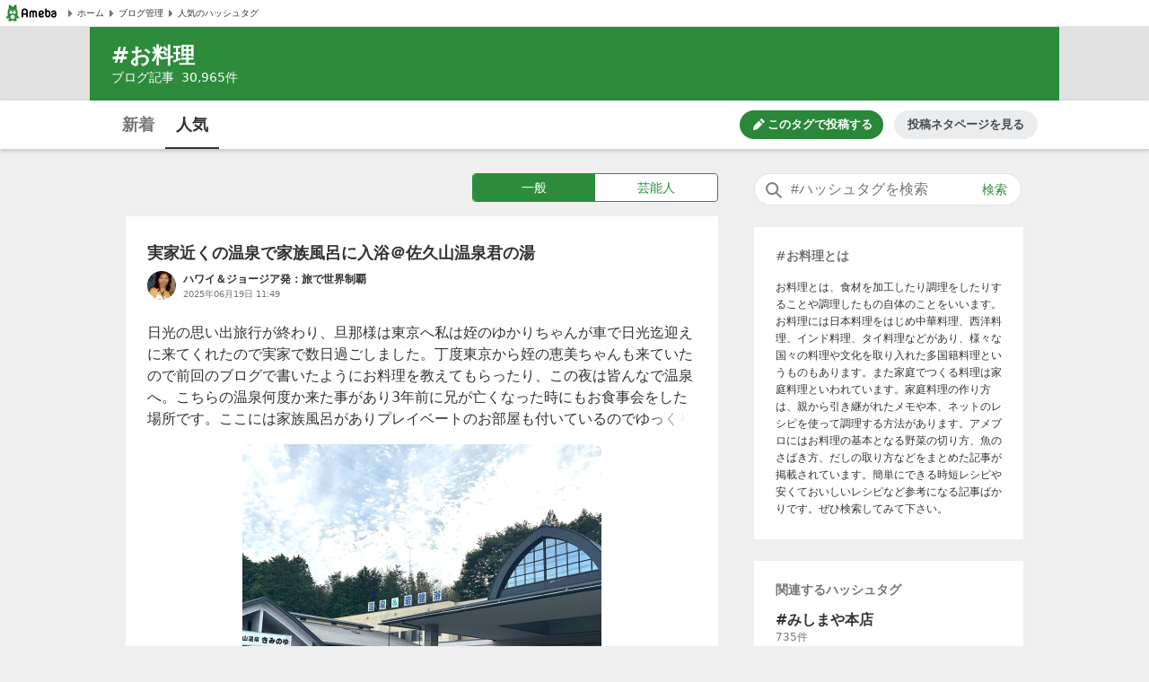

--- FILE ---
content_type: text/html; charset=utf-8
request_url: https://www.google.com/recaptcha/api2/aframe
body_size: 267
content:
<!DOCTYPE HTML><html><head><meta http-equiv="content-type" content="text/html; charset=UTF-8"></head><body><script nonce="7WjzleOop9mKNB7CpzrYbQ">/** Anti-fraud and anti-abuse applications only. See google.com/recaptcha */ try{var clients={'sodar':'https://pagead2.googlesyndication.com/pagead/sodar?'};window.addEventListener("message",function(a){try{if(a.source===window.parent){var b=JSON.parse(a.data);var c=clients[b['id']];if(c){var d=document.createElement('img');d.src=c+b['params']+'&rc='+(localStorage.getItem("rc::a")?sessionStorage.getItem("rc::b"):"");window.document.body.appendChild(d);sessionStorage.setItem("rc::e",parseInt(sessionStorage.getItem("rc::e")||0)+1);localStorage.setItem("rc::h",'1769801906720');}}}catch(b){}});window.parent.postMessage("_grecaptcha_ready", "*");}catch(b){}</script></body></html>

--- FILE ---
content_type: application/javascript; charset=utf-8
request_url: https://fundingchoicesmessages.google.com/f/AGSKWxWW_PyJ0yXdLHMiTaMR2B6R-0zq5m_bmJBBnOM-ChTxJRljkiy2SleS9KM4bbEIAN_J94dTwxZlFxmS9B64uhQuzXTGzPEi0SZT6IdEGcJBWk48B9ejVCfL81U-GHjUoPPKw7SWGp_KkV0bGUBs_kaFhT-aBiqOl4CnDy7QGUwJnJGOIilPlk93ky_Q/_&adsrc=468x60.swf?/ads/square./adzone1./home/_ads
body_size: -1286
content:
window['127c9d43-46f8-4882-945e-498ad1f9bed5'] = true;